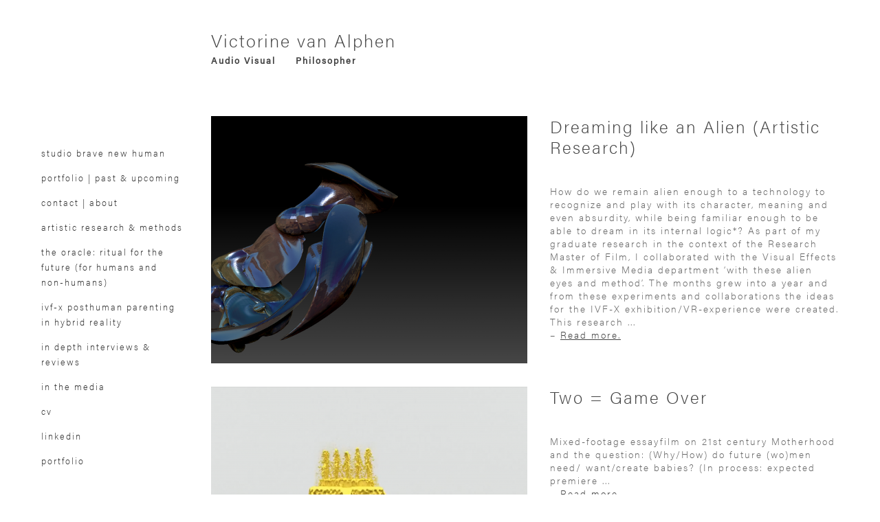

--- FILE ---
content_type: text/html; charset=UTF-8
request_url: https://victorinevanalphen.nl/2020/03/
body_size: 8262
content:
<!DOCTYPE html>
<html lang="en">
<head>
	<meta charset="utf-8" />
	<title>March « 2020 «  Victorinevanalphen.nl</title> 
	<meta name='robots' content='max-image-preview:large' />
<script type="text/javascript">
window._wpemojiSettings = {"baseUrl":"https:\/\/s.w.org\/images\/core\/emoji\/14.0.0\/72x72\/","ext":".png","svgUrl":"https:\/\/s.w.org\/images\/core\/emoji\/14.0.0\/svg\/","svgExt":".svg","source":{"concatemoji":"https:\/\/victorinevanalphen.nl\/wp-includes\/js\/wp-emoji-release.min.js?ver=6.3.7"}};
/*! This file is auto-generated */
!function(i,n){var o,s,e;function c(e){try{var t={supportTests:e,timestamp:(new Date).valueOf()};sessionStorage.setItem(o,JSON.stringify(t))}catch(e){}}function p(e,t,n){e.clearRect(0,0,e.canvas.width,e.canvas.height),e.fillText(t,0,0);var t=new Uint32Array(e.getImageData(0,0,e.canvas.width,e.canvas.height).data),r=(e.clearRect(0,0,e.canvas.width,e.canvas.height),e.fillText(n,0,0),new Uint32Array(e.getImageData(0,0,e.canvas.width,e.canvas.height).data));return t.every(function(e,t){return e===r[t]})}function u(e,t,n){switch(t){case"flag":return n(e,"\ud83c\udff3\ufe0f\u200d\u26a7\ufe0f","\ud83c\udff3\ufe0f\u200b\u26a7\ufe0f")?!1:!n(e,"\ud83c\uddfa\ud83c\uddf3","\ud83c\uddfa\u200b\ud83c\uddf3")&&!n(e,"\ud83c\udff4\udb40\udc67\udb40\udc62\udb40\udc65\udb40\udc6e\udb40\udc67\udb40\udc7f","\ud83c\udff4\u200b\udb40\udc67\u200b\udb40\udc62\u200b\udb40\udc65\u200b\udb40\udc6e\u200b\udb40\udc67\u200b\udb40\udc7f");case"emoji":return!n(e,"\ud83e\udef1\ud83c\udffb\u200d\ud83e\udef2\ud83c\udfff","\ud83e\udef1\ud83c\udffb\u200b\ud83e\udef2\ud83c\udfff")}return!1}function f(e,t,n){var r="undefined"!=typeof WorkerGlobalScope&&self instanceof WorkerGlobalScope?new OffscreenCanvas(300,150):i.createElement("canvas"),a=r.getContext("2d",{willReadFrequently:!0}),o=(a.textBaseline="top",a.font="600 32px Arial",{});return e.forEach(function(e){o[e]=t(a,e,n)}),o}function t(e){var t=i.createElement("script");t.src=e,t.defer=!0,i.head.appendChild(t)}"undefined"!=typeof Promise&&(o="wpEmojiSettingsSupports",s=["flag","emoji"],n.supports={everything:!0,everythingExceptFlag:!0},e=new Promise(function(e){i.addEventListener("DOMContentLoaded",e,{once:!0})}),new Promise(function(t){var n=function(){try{var e=JSON.parse(sessionStorage.getItem(o));if("object"==typeof e&&"number"==typeof e.timestamp&&(new Date).valueOf()<e.timestamp+604800&&"object"==typeof e.supportTests)return e.supportTests}catch(e){}return null}();if(!n){if("undefined"!=typeof Worker&&"undefined"!=typeof OffscreenCanvas&&"undefined"!=typeof URL&&URL.createObjectURL&&"undefined"!=typeof Blob)try{var e="postMessage("+f.toString()+"("+[JSON.stringify(s),u.toString(),p.toString()].join(",")+"));",r=new Blob([e],{type:"text/javascript"}),a=new Worker(URL.createObjectURL(r),{name:"wpTestEmojiSupports"});return void(a.onmessage=function(e){c(n=e.data),a.terminate(),t(n)})}catch(e){}c(n=f(s,u,p))}t(n)}).then(function(e){for(var t in e)n.supports[t]=e[t],n.supports.everything=n.supports.everything&&n.supports[t],"flag"!==t&&(n.supports.everythingExceptFlag=n.supports.everythingExceptFlag&&n.supports[t]);n.supports.everythingExceptFlag=n.supports.everythingExceptFlag&&!n.supports.flag,n.DOMReady=!1,n.readyCallback=function(){n.DOMReady=!0}}).then(function(){return e}).then(function(){var e;n.supports.everything||(n.readyCallback(),(e=n.source||{}).concatemoji?t(e.concatemoji):e.wpemoji&&e.twemoji&&(t(e.twemoji),t(e.wpemoji)))}))}((window,document),window._wpemojiSettings);
</script>
<style type="text/css">
img.wp-smiley,
img.emoji {
	display: inline !important;
	border: none !important;
	box-shadow: none !important;
	height: 1em !important;
	width: 1em !important;
	margin: 0 0.07em !important;
	vertical-align: -0.1em !important;
	background: none !important;
	padding: 0 !important;
}
</style>
	<link rel='stylesheet' id='wp-block-library-css' href='https://victorinevanalphen.nl/wp-includes/css/dist/block-library/style.min.css?ver=6.3.7' type='text/css' media='all' />
<style id='safe-svg-svg-icon-style-inline-css' type='text/css'>
.safe-svg-cover{text-align:center}.safe-svg-cover .safe-svg-inside{display:inline-block;max-width:100%}.safe-svg-cover svg{height:100%;max-height:100%;max-width:100%;width:100%}

</style>
<style id='classic-theme-styles-inline-css' type='text/css'>
/*! This file is auto-generated */
.wp-block-button__link{color:#fff;background-color:#32373c;border-radius:9999px;box-shadow:none;text-decoration:none;padding:calc(.667em + 2px) calc(1.333em + 2px);font-size:1.125em}.wp-block-file__button{background:#32373c;color:#fff;text-decoration:none}
</style>
<style id='global-styles-inline-css' type='text/css'>
body{--wp--preset--color--black: #000000;--wp--preset--color--cyan-bluish-gray: #abb8c3;--wp--preset--color--white: #ffffff;--wp--preset--color--pale-pink: #f78da7;--wp--preset--color--vivid-red: #cf2e2e;--wp--preset--color--luminous-vivid-orange: #ff6900;--wp--preset--color--luminous-vivid-amber: #fcb900;--wp--preset--color--light-green-cyan: #7bdcb5;--wp--preset--color--vivid-green-cyan: #00d084;--wp--preset--color--pale-cyan-blue: #8ed1fc;--wp--preset--color--vivid-cyan-blue: #0693e3;--wp--preset--color--vivid-purple: #9b51e0;--wp--preset--gradient--vivid-cyan-blue-to-vivid-purple: linear-gradient(135deg,rgba(6,147,227,1) 0%,rgb(155,81,224) 100%);--wp--preset--gradient--light-green-cyan-to-vivid-green-cyan: linear-gradient(135deg,rgb(122,220,180) 0%,rgb(0,208,130) 100%);--wp--preset--gradient--luminous-vivid-amber-to-luminous-vivid-orange: linear-gradient(135deg,rgba(252,185,0,1) 0%,rgba(255,105,0,1) 100%);--wp--preset--gradient--luminous-vivid-orange-to-vivid-red: linear-gradient(135deg,rgba(255,105,0,1) 0%,rgb(207,46,46) 100%);--wp--preset--gradient--very-light-gray-to-cyan-bluish-gray: linear-gradient(135deg,rgb(238,238,238) 0%,rgb(169,184,195) 100%);--wp--preset--gradient--cool-to-warm-spectrum: linear-gradient(135deg,rgb(74,234,220) 0%,rgb(151,120,209) 20%,rgb(207,42,186) 40%,rgb(238,44,130) 60%,rgb(251,105,98) 80%,rgb(254,248,76) 100%);--wp--preset--gradient--blush-light-purple: linear-gradient(135deg,rgb(255,206,236) 0%,rgb(152,150,240) 100%);--wp--preset--gradient--blush-bordeaux: linear-gradient(135deg,rgb(254,205,165) 0%,rgb(254,45,45) 50%,rgb(107,0,62) 100%);--wp--preset--gradient--luminous-dusk: linear-gradient(135deg,rgb(255,203,112) 0%,rgb(199,81,192) 50%,rgb(65,88,208) 100%);--wp--preset--gradient--pale-ocean: linear-gradient(135deg,rgb(255,245,203) 0%,rgb(182,227,212) 50%,rgb(51,167,181) 100%);--wp--preset--gradient--electric-grass: linear-gradient(135deg,rgb(202,248,128) 0%,rgb(113,206,126) 100%);--wp--preset--gradient--midnight: linear-gradient(135deg,rgb(2,3,129) 0%,rgb(40,116,252) 100%);--wp--preset--font-size--small: 13px;--wp--preset--font-size--medium: 20px;--wp--preset--font-size--large: 36px;--wp--preset--font-size--x-large: 42px;--wp--preset--spacing--20: 0.44rem;--wp--preset--spacing--30: 0.67rem;--wp--preset--spacing--40: 1rem;--wp--preset--spacing--50: 1.5rem;--wp--preset--spacing--60: 2.25rem;--wp--preset--spacing--70: 3.38rem;--wp--preset--spacing--80: 5.06rem;--wp--preset--shadow--natural: 6px 6px 9px rgba(0, 0, 0, 0.2);--wp--preset--shadow--deep: 12px 12px 50px rgba(0, 0, 0, 0.4);--wp--preset--shadow--sharp: 6px 6px 0px rgba(0, 0, 0, 0.2);--wp--preset--shadow--outlined: 6px 6px 0px -3px rgba(255, 255, 255, 1), 6px 6px rgba(0, 0, 0, 1);--wp--preset--shadow--crisp: 6px 6px 0px rgba(0, 0, 0, 1);}:where(.is-layout-flex){gap: 0.5em;}:where(.is-layout-grid){gap: 0.5em;}body .is-layout-flow > .alignleft{float: left;margin-inline-start: 0;margin-inline-end: 2em;}body .is-layout-flow > .alignright{float: right;margin-inline-start: 2em;margin-inline-end: 0;}body .is-layout-flow > .aligncenter{margin-left: auto !important;margin-right: auto !important;}body .is-layout-constrained > .alignleft{float: left;margin-inline-start: 0;margin-inline-end: 2em;}body .is-layout-constrained > .alignright{float: right;margin-inline-start: 2em;margin-inline-end: 0;}body .is-layout-constrained > .aligncenter{margin-left: auto !important;margin-right: auto !important;}body .is-layout-constrained > :where(:not(.alignleft):not(.alignright):not(.alignfull)){max-width: var(--wp--style--global--content-size);margin-left: auto !important;margin-right: auto !important;}body .is-layout-constrained > .alignwide{max-width: var(--wp--style--global--wide-size);}body .is-layout-flex{display: flex;}body .is-layout-flex{flex-wrap: wrap;align-items: center;}body .is-layout-flex > *{margin: 0;}body .is-layout-grid{display: grid;}body .is-layout-grid > *{margin: 0;}:where(.wp-block-columns.is-layout-flex){gap: 2em;}:where(.wp-block-columns.is-layout-grid){gap: 2em;}:where(.wp-block-post-template.is-layout-flex){gap: 1.25em;}:where(.wp-block-post-template.is-layout-grid){gap: 1.25em;}.has-black-color{color: var(--wp--preset--color--black) !important;}.has-cyan-bluish-gray-color{color: var(--wp--preset--color--cyan-bluish-gray) !important;}.has-white-color{color: var(--wp--preset--color--white) !important;}.has-pale-pink-color{color: var(--wp--preset--color--pale-pink) !important;}.has-vivid-red-color{color: var(--wp--preset--color--vivid-red) !important;}.has-luminous-vivid-orange-color{color: var(--wp--preset--color--luminous-vivid-orange) !important;}.has-luminous-vivid-amber-color{color: var(--wp--preset--color--luminous-vivid-amber) !important;}.has-light-green-cyan-color{color: var(--wp--preset--color--light-green-cyan) !important;}.has-vivid-green-cyan-color{color: var(--wp--preset--color--vivid-green-cyan) !important;}.has-pale-cyan-blue-color{color: var(--wp--preset--color--pale-cyan-blue) !important;}.has-vivid-cyan-blue-color{color: var(--wp--preset--color--vivid-cyan-blue) !important;}.has-vivid-purple-color{color: var(--wp--preset--color--vivid-purple) !important;}.has-black-background-color{background-color: var(--wp--preset--color--black) !important;}.has-cyan-bluish-gray-background-color{background-color: var(--wp--preset--color--cyan-bluish-gray) !important;}.has-white-background-color{background-color: var(--wp--preset--color--white) !important;}.has-pale-pink-background-color{background-color: var(--wp--preset--color--pale-pink) !important;}.has-vivid-red-background-color{background-color: var(--wp--preset--color--vivid-red) !important;}.has-luminous-vivid-orange-background-color{background-color: var(--wp--preset--color--luminous-vivid-orange) !important;}.has-luminous-vivid-amber-background-color{background-color: var(--wp--preset--color--luminous-vivid-amber) !important;}.has-light-green-cyan-background-color{background-color: var(--wp--preset--color--light-green-cyan) !important;}.has-vivid-green-cyan-background-color{background-color: var(--wp--preset--color--vivid-green-cyan) !important;}.has-pale-cyan-blue-background-color{background-color: var(--wp--preset--color--pale-cyan-blue) !important;}.has-vivid-cyan-blue-background-color{background-color: var(--wp--preset--color--vivid-cyan-blue) !important;}.has-vivid-purple-background-color{background-color: var(--wp--preset--color--vivid-purple) !important;}.has-black-border-color{border-color: var(--wp--preset--color--black) !important;}.has-cyan-bluish-gray-border-color{border-color: var(--wp--preset--color--cyan-bluish-gray) !important;}.has-white-border-color{border-color: var(--wp--preset--color--white) !important;}.has-pale-pink-border-color{border-color: var(--wp--preset--color--pale-pink) !important;}.has-vivid-red-border-color{border-color: var(--wp--preset--color--vivid-red) !important;}.has-luminous-vivid-orange-border-color{border-color: var(--wp--preset--color--luminous-vivid-orange) !important;}.has-luminous-vivid-amber-border-color{border-color: var(--wp--preset--color--luminous-vivid-amber) !important;}.has-light-green-cyan-border-color{border-color: var(--wp--preset--color--light-green-cyan) !important;}.has-vivid-green-cyan-border-color{border-color: var(--wp--preset--color--vivid-green-cyan) !important;}.has-pale-cyan-blue-border-color{border-color: var(--wp--preset--color--pale-cyan-blue) !important;}.has-vivid-cyan-blue-border-color{border-color: var(--wp--preset--color--vivid-cyan-blue) !important;}.has-vivid-purple-border-color{border-color: var(--wp--preset--color--vivid-purple) !important;}.has-vivid-cyan-blue-to-vivid-purple-gradient-background{background: var(--wp--preset--gradient--vivid-cyan-blue-to-vivid-purple) !important;}.has-light-green-cyan-to-vivid-green-cyan-gradient-background{background: var(--wp--preset--gradient--light-green-cyan-to-vivid-green-cyan) !important;}.has-luminous-vivid-amber-to-luminous-vivid-orange-gradient-background{background: var(--wp--preset--gradient--luminous-vivid-amber-to-luminous-vivid-orange) !important;}.has-luminous-vivid-orange-to-vivid-red-gradient-background{background: var(--wp--preset--gradient--luminous-vivid-orange-to-vivid-red) !important;}.has-very-light-gray-to-cyan-bluish-gray-gradient-background{background: var(--wp--preset--gradient--very-light-gray-to-cyan-bluish-gray) !important;}.has-cool-to-warm-spectrum-gradient-background{background: var(--wp--preset--gradient--cool-to-warm-spectrum) !important;}.has-blush-light-purple-gradient-background{background: var(--wp--preset--gradient--blush-light-purple) !important;}.has-blush-bordeaux-gradient-background{background: var(--wp--preset--gradient--blush-bordeaux) !important;}.has-luminous-dusk-gradient-background{background: var(--wp--preset--gradient--luminous-dusk) !important;}.has-pale-ocean-gradient-background{background: var(--wp--preset--gradient--pale-ocean) !important;}.has-electric-grass-gradient-background{background: var(--wp--preset--gradient--electric-grass) !important;}.has-midnight-gradient-background{background: var(--wp--preset--gradient--midnight) !important;}.has-small-font-size{font-size: var(--wp--preset--font-size--small) !important;}.has-medium-font-size{font-size: var(--wp--preset--font-size--medium) !important;}.has-large-font-size{font-size: var(--wp--preset--font-size--large) !important;}.has-x-large-font-size{font-size: var(--wp--preset--font-size--x-large) !important;}
.wp-block-navigation a:where(:not(.wp-element-button)){color: inherit;}
:where(.wp-block-post-template.is-layout-flex){gap: 1.25em;}:where(.wp-block-post-template.is-layout-grid){gap: 1.25em;}
:where(.wp-block-columns.is-layout-flex){gap: 2em;}:where(.wp-block-columns.is-layout-grid){gap: 2em;}
.wp-block-pullquote{font-size: 1.5em;line-height: 1.6;}
</style>
<link rel='stylesheet' id='parent-style-css' href='https://victorinevanalphen.nl/wp-content/themes/MinimalistThemeResFREE/style.css?ver=6.3.7' type='text/css' media='all' />
<link rel="https://api.w.org/" href="https://victorinevanalphen.nl/wp-json/" /><link rel="EditURI" type="application/rsd+xml" title="RSD" href="https://victorinevanalphen.nl/xmlrpc.php?rsd" />
<meta name="generator" content="WordPress 6.3.7" />
<style type="text/css">.recentcomments a{display:inline !important;padding:0 !important;margin:0 !important;}</style><link rel="icon" href="https://victorinevanalphen.nl/wp-content/uploads/2020/02/vic.png" sizes="32x32" />
<link rel="icon" href="https://victorinevanalphen.nl/wp-content/uploads/2020/02/vic.png" sizes="192x192" />
<link rel="apple-touch-icon" href="https://victorinevanalphen.nl/wp-content/uploads/2020/02/vic.png" />
<meta name="msapplication-TileImage" content="https://victorinevanalphen.nl/wp-content/uploads/2020/02/vic.png" />
		<style type="text/css" id="wp-custom-css">
			

.post_right p{
	font-weight: 300 !important;
	letter-spacing: 2px !important;
}

h1.single_title{
	text-align: left !important;
}

.copyright{
		line-height:1.4em;
}

.header_menu ul li a {
    font-size: 0.8em;
    padding: 2px 0;
    text-transform: lowercase;
    letter-spacing: 2px;
}

.full_logo_cont {
    padding: 20px 0 20px;
    text-align: left;
}

.side-nav {
    margin-top: 180px !important;
}

.ea-standard .section {
    color: #333 !important;
}

.ea-standard .selected-time {
    background-color: lightgray !important;
}

.page-template-default .mtsnb{
	z-index:999;
	position:fixed;
	left:0px;
	vertical-align:center;
}

.page-template-revslider-page-template .mtsnb{
	display:none;
}

.wp-block-file__button{
		background: transparent !important;
	background-color: transparent !important;
	color:#222 !important;
}

.wp-block-file__button:hover{
	color:rgb(80, 80, 80) !important;
}

.wp-block-file__button::selection {
    background-color: #000;
	color: #fff;
}

@media screen and (max-width: 782px){

h1.single_title{
	font-size: 1.8em !important;
}
	.pdfPreviewer{
		display:none;
	}
}





		</style>
			<meta name="viewport" content="width=device-width, initial-scale=1, maximum-scale=1" />
	<link href='https://fonts.googleapis.com/css?family=Source+Sans+Pro:400,300,200' rel='stylesheet' type='text/css' />
	<link href='https://fonts.googleapis.com/css?family=Open+Sans' rel='stylesheet' type='text/css' />
	<link href='https://fonts.googleapis.com/css?family=Lato:300,400,500,700,900' rel='stylesheet' type='text/css'>
	<!--[if lt IE 9]>
	<script src="https://css3-mediaqueries-js.googlecode.com/svn/trunk/css3-mediaqueries.js"></script>
	<![endif]-->              		
	<link rel="stylesheet" href="https://victorinevanalphen.nl/wp-content/themes/Victorine-van-Alphen/style.css" type="text/css" media="screen" title="no title" charset="utf-8"/>
	<!--[if IE]>
		<script src="https://html5shiv.googlecode.com/svn/trunk/html5.js"></script>
	<![endif]-->
	<link rel="stylesheet" href="https://victorinevanalphen.nl/wp-content/themes/Victorine-van-Alphen/css/mobile.css" type="text/css" media="screen" title="no title" charset="utf-8"/>
	<link rel="stylesheet" href="https://victorinevanalphen.nl/wp-content/themes/Victorine-van-Alphen/css/slicknav.css" />
	<script src="https://code.jquery.com/jquery-1.11.1.min.js"></script>
<!--	<script src="https://cdnjs.cloudflare.com/ajax/libs/modernizr/2.6.2/modernizr.min.js"></script>-->
	<script src="https://victorinevanalphen.nl/wp-content/themes/Victorine-van-Alphen/js/jquery.infinitescroll.js"></script>
	<script src="https://victorinevanalphen.nl/wp-content/themes/Victorine-van-Alphen/js/jquery.slicknav.js"></script>
	<script src="https://victorinevanalphen.nl/wp-content/themes/Victorine-van-Alphen/js/retina-1.1.0.min.js"></script>
	<script src="https://victorinevanalphen.nl/wp-content/themes/Victorine-van-Alphen/js/imagesloaded.js"></script>
<!--	<script src="https://victorinevanalphen.nl/wp-content/themes/Victorine-van-Alphen/js/jquery.film_roll.min.js"></script>-->
	<script src="https://victorinevanalphen.nl/wp-content/themes/Victorine-van-Alphen/js/jquery.carouFredSel-6.2.1.js"></script>
	<script src="https://victorinevanalphen.nl/wp-content/themes/Victorine-van-Alphen/js/masonry.pkgd.min.js"></script>
	
	<script src="https://victorinevanalphen.nl/wp-content/themes/Victorine-van-Alphen/js/scripts.js"></script>
		
	<style type="text/css">
	body {
			
		
	}
	</style>			
</head>
<body class="archive date">
<div class="container">	

			
<header id="header">


			
	<div class="header_bottom">
	
			<div class="full_logo_cont">
				<h1>Victorine&nbsp;van&nbsp;Alphen</h1>
				<p> 
					<div class="rotator">
						<p></p>
						<b>
						  <span1>
						    Audio Visual<br /> 
						    Social<br />
						    Futurological<br />
						    Trans-media<br />
						    Experimental<br />
						    Research-based<br />
						    Collaborative<br />
						    Speculative
						    </span1>
						</b>
						<p></p>
						<b>
						  <span2>
						    Artist<br /> 
						    Philosopher<br />
						    Filmmaker<br />
						    Consultant<br />
						    Designer<br />
						    Curator<br />
							Innovator<br />
						    Art-director
						   </span1>
						</b>

						</div>
				<!--Artist | Philosopher | Social Designer--></p><br />
			<!--	
									<a href="https://victorinevanalphen.nl"><img src="https://victorinevanalphen.nl/wp-content/themes/Victorine-van-Alphen/images/logo.png" class="logo" alt="logo" /></a>
						
			-->
			</div><!--//logo_cont-->
			<div class="header-social-head">
																																				
				<div class="clear"></div>
			</div><!--//header_social-->
							
	</div><!--//header_bottom-->	
	
</header><!--//header-->
<div class="side-nav">

<div class="header_menu">
				<ul id="main_header_menu" class="menu"><li id="menu-item-990" class="menu-item menu-item-type-post_type menu-item-object-page menu-item-990"><a href="https://victorinevanalphen.nl/studio-brave-new-human/">Studio Brave New Human</a></li>
<li id="menu-item-32" class="menu-item menu-item-type-taxonomy menu-item-object-category menu-item-32"><a href="https://victorinevanalphen.nl/category/portfolio/upcoming-projects/">Portfolio | Past &#038; Upcoming</a></li>
<li id="menu-item-25" class="menu-item menu-item-type-post_type menu-item-object-page menu-item-25"><a href="https://victorinevanalphen.nl/about/">Contact | About</a></li>
<li id="menu-item-730" class="menu-item menu-item-type-taxonomy menu-item-object-category menu-item-730"><a href="https://victorinevanalphen.nl/category/artistic-research-methods/">Artistic Research &amp; Methods</a></li>
<li id="menu-item-1003" class="menu-item menu-item-type-post_type menu-item-object-post menu-item-1003"><a href="https://victorinevanalphen.nl/the-oracle-ritual-for-the-future-for-humans-and-non-humans/">The Oracle: Ritual for the Future (for Humans and Non-humans)</a></li>
<li id="menu-item-545" class="menu-item menu-item-type-post_type menu-item-object-page menu-item-545"><a href="https://victorinevanalphen.nl/cv-2-2/">IVF-X Posthuman Parenting in Hybrid Reality</a></li>
<li id="menu-item-708" class="menu-item menu-item-type-post_type menu-item-object-page menu-item-708"><a href="https://victorinevanalphen.nl/in-depth-interview-about-ivf-x/">In depth Interviews &#038; Reviews</a></li>
<li id="menu-item-637" class="menu-item menu-item-type-post_type menu-item-object-page menu-item-637"><a href="https://victorinevanalphen.nl/in-the-media/">In the media</a></li>
<li id="menu-item-215" class="menu-item menu-item-type-post_type menu-item-object-page menu-item-215"><a href="https://victorinevanalphen.nl/cv/">CV</a></li>
<li id="menu-item-28" class="menu-item menu-item-type-custom menu-item-object-custom menu-item-28"><a href="https://www.linkedin.com/in/victorine-van-alphen-80648540/">LinkedIn</a></li>
<li id="menu-item-49" class="menu-item menu-item-type-post_type menu-item-object-page menu-item-49"><a href="https://victorinevanalphen.nl/cv-2-3/">Portfolio</a></li>
</ul>			</div><!--//header_menu-->
			
			
			<div class="header_social">
																																				
				<div class="clear"></div>
			</div><!--//header_social-->			
			
			
			<div class="clear"></div>
			<div class="clear"></div>
			
			
			<div class="copyright">
				Victorine van Alphen © 2026				
			
			</div>
	</div>	
	
		<div id="posts_cont">
		
			<div class="gutter-sizer"></div><div class="grid-sizer"></div>			<div class="post_box">
			<div class="post_left">
													
						<a href="https://victorinevanalphen.nl/dreaming-like-an-alien-artistic-research/"><img width="460" height="360" src="https://victorinevanalphen.nl/wp-content/uploads/2020/03/humannosemouthink3-460x360.png" class="attachment-home-blog-neue size-home-blog-neue wp-post-image" alt="" decoding="async" loading="lazy" /></a>
								</div>
			<div class="post_right">
				<h3><a href="https://victorinevanalphen.nl/dreaming-like-an-alien-artistic-research/">Dreaming like an Alien (Artistic Research)</a></h3>
				
				<p>




How do we remain alien enough to a technology to recognize and play with its character, meaning and even absurdity, while being familiar enough to be able to dream in its internal logic*? As part of my graduate research in the context of the Research Master of Film, I collaborated with the Visual Effects &amp; Immersive Media department ‘with these alien eyes and method’. The months grew into a year and from these experiments and collaborations the ideas for the IVF-X exhibition/VR-experience were created. This research ...</br> – <a href="https://victorinevanalphen.nl/dreaming-like-an-alien-artistic-research/">Read more.</a></p>
			</div> 
			<div class="clear"></div>
			</div><!-- //post_box -->
						<div class="post_box">
			<div class="post_left">
													
						<a href="https://victorinevanalphen.nl/two-game-over/"><img width="460" height="360" src="https://victorinevanalphen.nl/wp-content/uploads/2020/03/Schermafbeelding-2019-09-11-om-12.30.25-460x360.png" class="attachment-home-blog-neue size-home-blog-neue wp-post-image" alt="" decoding="async" loading="lazy" /></a>
								</div>
			<div class="post_right">
				<h3><a href="https://victorinevanalphen.nl/two-game-over/">Two = Game Over</a></h3>
				
				<p>
Mixed-footage essayfilm on 21st century Motherhood and the question: (Why/How) do future (wo)men need/ want/create babies? (In process: expected premiere ...</br> – <a href="https://victorinevanalphen.nl/two-game-over/">Read more.</a></p>
			</div> 
			<div class="clear"></div>
			</div><!-- //post_box -->
					</div> <!-- //posts_cont -->
		<div class="clear"></div>
		<div class="load_more_cont">
			<div align="center"><div class="load_more_text">
						</div></div>
		</div><!--//load_more_cont-->     					
		<div class="clear"></div>
<script type="text/javascript">
$(document).ready(function($){
//jQuery(window).load(function($) {
	var $container = $('.home_posts_cont');
  $('#posts_cont').infinitescroll({
 
    navSelector  : "div.load_more_text",            
		   // selector for the paged navigation (it will be hidden)
    nextSelector : "div.load_more_text a:first",    
		   // selector for the NEXT link (to page 2)
    itemSelector : "#posts_cont .post_box"
		   // selector for all items you'll retrieve
  },function(arrayOfNewElems){
  
	  $('#posts_cont').append('<div class="clear"></div>');
	    var $newElems = $( arrayOfNewElems );
	    $container.imagesLoaded( function() {
		    $container.masonry( 'appended', $newElems );	  
		});
  
      //$('.home_post_cont img').hover_caption();
 
     // optional callback when new content is successfully loaded in.
 
     // keyword `this` will refer to the new DOM content that was just added.
     // as of 1.5, `this` matches the element you called the plugin on (e.g. #content)
     //                   all the new elements that were found are passed in as an array
 
  });  
});
</script>	

<div class="clear"></div>
<div class="sidebar_footer">
		<div id="sidebar" role="complementary">
		<ul>
			<div class="side_box"><form role="search" method="get" id="searchform" class="searchform" action="https://victorinevanalphen.nl/">
				<div>
					<label class="screen-reader-text" for="s">Search for:</label>
					<input type="text" value="" name="s" id="s" />
					<input type="submit" id="searchsubmit" value="Search" />
				</div>
			</form></div>
		<div class="side_box">
		<h3 class="side_title">Recent Posts</h3>
		<ul>
											<li>
					<a href="https://victorinevanalphen.nl/the-oracle-ritual-for-the-future-for-humans-and-non-humans/">The Oracle: Ritual for the Future (for Humans and Non-humans)</a>
									</li>
											<li>
					<a href="https://victorinevanalphen.nl/victorine-van-alphen-speaks-at-beyond-binary-with-steven-humblet-david-young-marcel-van-brakel-vanessa-hannesschlager-ars-electronica-ilona-puskas-new-european-bauhaus-and-other-medaa-europe/">Victorine Van Alphen speaks at Beyond Binary with Steven Humblet, David Young, Marcel van Brakel,  Vanessa Hannesschlager (Ars Electronica) Ilona Puskas (New European Bauhaus) and others @ MEDAA European House of Authors, Brussels</a>
									</li>
											<li>
					<a href="https://victorinevanalphen.nl/the-oracle-ritual-for-the-future-is-winner-idfa-doc-lab-grant-by-netherlands-filmfund-tickets-for-performances-14-15-november-will-come-online-29th-of-october-2025/">The Oracle: Ritual for The Future is Winner IDFA Doc Lab Grant by Netherlands Filmfund. Tickets for performances 14 &#038; 15 November will come online 29th of October 2025.</a>
									</li>
											<li>
					<a href="https://victorinevanalphen.nl/the-oracle-ritual-for-the-future-became-a-huge-success-at-ars-electronica-2025-waiting-lines-were-impressive-but-that-they-felt-safe-and-provoked-at-the-same-time-and-even-changed-their-mind-abo/">The Oracle became a big hit at Ars Electronica 2025. &#8220;The audiences felt safe and provoked at the same time, many shared their experience with us. A true compliment was how people confessed how they changed their mind about the topics in the piece.&#8221;</a>
									</li>
											<li>
					<a href="https://victorinevanalphen.nl/the-oracle-ritual-for-the-future/">THE ORACLE: RITUAL FOR THE FUTURE (+ link to subscribe list for upcoming tickets)</a>
									</li>
					</ul>

		</div><div class="side_box"><h3 class="side_title">Recent Comments</h3><ul id="recentcomments"></ul></div><div class="side_box"><h3 class="side_title">Archives</h3>
			<ul>
					<li><a href='https://victorinevanalphen.nl/2025/10/'>October 2025</a></li>
	<li><a href='https://victorinevanalphen.nl/2025/02/'>February 2025</a></li>
	<li><a href='https://victorinevanalphen.nl/2024/02/'>February 2024</a></li>
	<li><a href='https://victorinevanalphen.nl/2023/04/'>April 2023</a></li>
	<li><a href='https://victorinevanalphen.nl/2022/12/'>December 2022</a></li>
	<li><a href='https://victorinevanalphen.nl/2022/10/'>October 2022</a></li>
	<li><a href='https://victorinevanalphen.nl/2022/03/'>March 2022</a></li>
	<li><a href='https://victorinevanalphen.nl/2021/12/'>December 2021</a></li>
	<li><a href='https://victorinevanalphen.nl/2021/10/'>October 2021</a></li>
	<li><a href='https://victorinevanalphen.nl/2020/05/'>May 2020</a></li>
	<li><a href='https://victorinevanalphen.nl/2020/04/'>April 2020</a></li>
	<li><a href='https://victorinevanalphen.nl/2020/03/' aria-current="page">March 2020</a></li>
	<li><a href='https://victorinevanalphen.nl/2020/02/'>February 2020</a></li>
	<li><a href='https://victorinevanalphen.nl/2019/04/'>April 2019</a></li>
	<li><a href='https://victorinevanalphen.nl/2018/04/'>April 2018</a></li>
	<li><a href='https://victorinevanalphen.nl/2017/04/'>April 2017</a></li>
	<li><a href='https://victorinevanalphen.nl/2016/03/'>March 2016</a></li>
	<li><a href='https://victorinevanalphen.nl/2015/04/'>April 2015</a></li>
			</ul>

			</div><div class="side_box"><h3 class="side_title">Categories</h3>
			<ul>
					<li class="cat-item cat-item-22"><a href="https://victorinevanalphen.nl/category/artistic-research-methods/">Artistic Research &amp; Methods</a>
</li>
	<li class="cat-item cat-item-1"><a href="https://victorinevanalphen.nl/category/geen-categorie/">Geen categorie</a>
</li>
	<li class="cat-item cat-item-8"><a href="https://victorinevanalphen.nl/category/inspiration/">INSPIRATION</a>
</li>
	<li class="cat-item cat-item-5"><a href="https://victorinevanalphen.nl/category/portfolio/upcoming-projects/">Past &amp; Upcoming</a>
</li>
	<li class="cat-item cat-item-6"><a href="https://victorinevanalphen.nl/category/portfolio/">Portfolio</a>
</li>
			</ul>

			</div><div class="side_box"><h3 class="side_title">Meta</h3>
		<ul>
						<li><a href="https://victorinevanalphen.nl/wp-login.php">Log in</a></li>
			<li><a href="https://victorinevanalphen.nl/feed/">Entries feed</a></li>
			<li><a href="https://victorinevanalphen.nl/comments/feed/">Comments feed</a></li>

			<li><a href="https://en-gb.wordpress.org/">WordPress.org</a></li>
		</ul>

		</div>		</ul>
	</div>
</div><!--//sidebar_footer-->
</body>
</html> 		

--- FILE ---
content_type: text/css
request_url: https://victorinevanalphen.nl/wp-content/themes/MinimalistThemeResFREE/style.css?ver=6.3.7
body_size: 2983
content:
/*
Theme Name: Mimimalist FREE Responsive WordPress Theme
Theme URI: http://dessign.net/minimalisttheme
Description: Minimalist Responsive WordPress Theme is stylish, customizable, simple, and readable. Perfect for any creative, architect or graphic designer.
Version: 2.0.1
Author: Dessign Themes
Author URI: https://dessign.net
Tags: 1 column theme, clean, portfolio
*/
/* =WordPress Core
-------------------------------------------------------------- */
.alignnone {
    margin: 5px 20px 20px 0;
}
.aligncenter,
div.aligncenter {
    display: block;
    margin: 5px auto 5px auto;
}
.alignright {
    float:right;
    margin: 5px 0 20px 20px;
}
.alignleft {
    float: left;
    margin: 5px 20px 20px 0;
}
.aligncenter {
    display: block;
    margin: 5px auto 5px auto;
}
a img.alignright {
    float: right;
    margin: 5px 0 20px 20px;
}
a img.alignnone {
    margin: 5px 20px 20px 0;
}
a img.alignleft {
    float: left;
    margin: 5px 20px 20px 0;
}
a img.aligncenter {
    display: block;
    margin-left: auto;
    margin-right: auto
}
.wp-caption {
    background: #fff;
    border: 1px solid #f0f0f0;
    max-width: 96%; /* Image does not overflow the content area */
    padding: 5px 3px 10px;
    text-align: center;
}
.wp-caption.alignnone {
    margin: 5px 20px 20px 0;
}
.wp-caption.alignleft {
    margin: 5px 20px 20px 0;
}
.wp-caption.alignright {
    margin: 5px 0 20px 20px;
}
.wp-caption img {
    border: 0 none;
    height: auto;
    margin: 0;
    max-width: 98.5%;
    padding: 0;
    width: auto;
}
.wp-caption p.wp-caption-text {
    margin: 0;
    padding: 0 4px 5px;
}

/* Global */
body, div { margin: 0; padding: 0; }
body { font-size: 13px; font-family: 'Lato', sans-serif; font-weight: 400; color: #444; line-height: 140%; letter-spacing: 1px; }
input { font-family: 'Lato', sans-serif; }
a {color: #444; text-decoration: none; transition: background 0.3s ease 0s, color 0.3s ease 0s; }
a:hover { color: #666; text-decoration: none; }
h1,h2,h3,h4,h5,p { margin: 10px 0; }
img { border: none; }
p { line-height: 160%; }
.left { float: left; }
.right { float: right; }
.clear { clear: both; }
.container { width: 1160px; margin: auto; }

#infscr-loading { DISPLAY: NONE !important; visibility: hidden !important; } /* hide infinite scroll loading image */
::-moz-selection {
    background-color: #000;
    color: #fff;
}
 ::selection {
    background-color: #000;
    color: #fff;
}
/* HTML5 tags */
header, section, footer,
aside, nav, article, figure {
	display: block;
}
/* Header */
/*#header { padding: 20px 0; }*/
#header { /* position: fixed; top: 0; left: 0; */  margin-bottom: 25px; float: right; width: 913px;  margin-top: 20px; }
/*body.home #header { position: static; width: auto; }*/
.side-nav { float: left; width: 217px; margin-right: 30px; margin-top: 120px; }
.slicknav_menu { display: none; }
.sy-pager { display: none !important; }
.logo_cont { float: left; max-width: 250px; margin-right: 25px; }
.full_logo_cont { padding: 30px 0 30px;  text-align: left; float: none; }
.full_logo_cont img,
.logo_cont img { max-width: 100%; height: auto; }
.header_right_text { float: right; width: 300px; padding-bottom: 10px; }
.header_spacing { display: block; }
/*body.home .header_spacing { display: none; }*/
/*body.home .footer_copyright_cont { display: none; }*/
#header {  /*position: fixed; top: 0; left: 0;*/ }
/*body.home #header { background: none; }*/
.header-social-head { display: none; }
.search-head { display: none; }
.logo { /*float: left; margin-right: 55px;*/ }
.header_bottom { width: 913px; float: right; }
.header_menu { margin: 30px 0; }
.header_menu ul { list-style-type: none; margin: 0; padding: 0; }
.header_menu ul li { margin-right: 10px; font-size: 16px; font-family: 'Lato', sans-serif; font-weight: 300; color: #333; line-height: 140%;  letter-spacing: 1px; position: relative; padding-bottom: 8px; margin-bottom: 2px; letter-spacing: 1px; }
.header_menu ul li:last-child { margin-right: 0; }
.header_menu ul li a { color: #333; display: block;  padding: 2px 0; /*border-bottom: 3px solid #fff;*/ text-transform: lowercase; letter-spacing: 2px;}
.header_menu ul li a:hover,
.header_menu ul li.current-menu-item a,
.header_menu ul li.current_page_item a { color: #000; /*border-bottom: 3px solid #000;*/ }
.header_menu ul li ul { position: absolute; top: 0px; left: 150px; z-index: 100; display: none; }
.header_menu ul li ul li { float: none; margin: 0; width: 160px; background-color: #fff; padding: 0; font-size: 12px; font-family: 'Lato', sans-serif; font-weight: 400; color: #333; line-height: 140%;  letter-spacing: 1px; }
.header_menu ul li ul li:first-child { border-top: none; }
.header_menu ul li ul li a { padding: 8px 10px; display: block; border-bottom: none; }
.header_menu ul li ul li a:hover { text-decoration: underline; border: none; }
#gallery::-webkit-scrollbar { display: none !important; }
#gallery {  }
.header_social { float: left; text-align: center; /*padding-bottom: 15px;*/ max-width: 293px; margin-bottom: 30px; }
.header_social img { display: inline-block; width: 24px; height: 25px; }
/* Content */
#slideshow_cont {  width: 913px; height: 650px; position: relative;  float: right; margin-bottom: 30px; }
.slide_box { display: none; position: absolute; top: 0; left: 0; }
.slide_box_first { display: block; }
.slide_box img, .slide_box iframe { width: 913px; height: 650px; margin-bottom: 30px;  }
.slide_prev, .slide_next { position: absolute; top: 46%; z-index: 50; cursor: pointer; }
.slide_prev { left: 0; }
.slide_next { right: 0; }
.slider_text { width: 590px; position: absolute; bottom: 0; left: 50%; margin-left: -295px; cursor: pointer; }
.slider_text_inside { background-color: #fff; padding: 8px 10px; color: #000; font-size: 26px; text-align: center; }
.featured_posts { width: 100%; margin-bottom: 30px; float: left; }
.featured_box { width: 287px; margin-right: 25px; float: left; }
.featured_box_last { margin-right: 0; }
.featured_box img, .featured_box iframe { width: 287px; height: 170px; transition:all 0.3s ease-in-out; border-radius:3px;}
.featured_box img:hover { opacity: 1; filter: alpha(opacity=100); transition:all 0.3s ease-in-out; transform: scale(1.02); }
#posts_cont { float: right; width: 913px; position: relative; }
.post_box { margin-bottom: 30px; width: 100%; }
.post_left { float: left; width: 460px; }
.post_left img:hover {  }
.post_left img, .post_left iframe { width: 460px; height: 360px;  }
.post_right { float: right; width: 420px }
.post_right h3 { font-size: 25px; font-family: 'Lato', sans-serif; font-weight: 300; color: #666; line-height: 120%; margin: 0 0 10px; 0; letter-spacing: 1px;}
.post_right p { margin-top: 40px; font-size: 14px; font-family: 'Lato', sans-serif; font-weight: 400; color: #666; line-height: 140%;  letter-spacing: 1px; }

.home_blog_meta { font-size: 12px; font-family: 'Lato', sans-serif; font-weight: 400; color: #666; line-height: 120%; letter-spacing: 1px; }
#home_inside_cont { padding: 0 10px; }
#home_cont {  padding-top: 25px }
#content { padding-top: 25px; }
.home_left { float: left; width: 770px; }
.home_post_box { float: left; width: 273px; margin-right: 15px; margin-bottom: 20px; font-size: 13px; }
.home_post_box h3 { font-size: 19px; }
.home_post_box img,
.home_post_box iframe { width: 273px; height: 239px; }
.home_post_box_last { margin-right: 0; }
.home_box img:hover,
.home_post_box img:hover { opacity:1; filter:alpha(opacity=100); }
.home_post_box.clear,
.archive_cont .home_post_box.clear { width: auto; height: auto; margin: 0; padding: 0; }
.home_box { /*float: left; width: 555px;*/ /*margin-right: 60px;*/ margin-bottom: 30px; /*width: 46%; margin: 0 2% 30px;*/ width: 48%; }
.home_box img { width: 100%; max-width: 100%; height: auto; }
.home_box iframe { max-width: 100%; width: 100%; height: 420px; }
.grid-sizer { width: 48%; }
.gutter-sizer { width: 4%; }
/*.home_box_last { margin-right: 0; }*/
.archive_cont .home_post_box { margin-right: 50px; }
.archive_cont .home_post_box_last { margin-right: 0; }
.home_blog_bottom_box_cont { width: 960px; margin: 25px auto; }
.home_blog_bottom_box { float: left; width: 290px; margin-right: 45px; }
.home_blog_bottom_box h3 { font-size: 17px; font-weight: normal; }
.home_blog_bottom_box_last { margin-right: 0; }
.load_more_cont { margin-bottom: 30px; text-align: center; }
.load_more_cont a { display: inline-block; padding: 8px 30px; /*background-color: #e6e6e6;*/ font-size: 13px; color: #000;  }
.home_latest_cont { padding-bottom: 5px; position: relative; }
.home_featured_prev { background: url('images/home-featured-prev.png') no-repeat; width: 23px; height: 42px; position: absolute; left: -32px; top: 50%; margin-top: -42px; cursor: pointer; }
.home_featured_next { background: url('images/home-featured-next.png') no-repeat; width: 23px; height: 42px; position: absolute; right: -32px; top: 50%; margin-top: -42px; cursor: pointer; }
.home_latest_box { float: left; /*width: 573px;*/ width: 568px; font-size: 16px; margin-bottom: 10px; }
.home_latest_box img,
.home_latest_box iframe { max-width: 100%; width: 568px; height: 283px; }
.home_latest_box_last { float: right; }
.home_blog_box { font-size: 14px; margin-bottom: 20px; margin-right: 8px; width: 388px; float: left; }
.home_blog_box img,
.home_blog_box iframe { max-width: 100%; width: 388px; height: 368px; }
.home_blog_box img:hover { opacity:0.8; filter:alpha(opacity=80); }
.home_blog_box h3 { font-size: 18px; margin-top: 0; }
.home_blog_box .p_date { font-size: 12px; }
.home_blog_box_content { padding: 0 0px 0 100px; }
.home_blog_box_last { margin-right: 0; }
.home_blog_box.clear { width: auto !important; float: none !important; margin: 0 !important; }
/*.home_blog_box .read_more { float: right; display: block; padding: 5px 10px; color: #000; text-decoration: none; border: 1px solid #ccc; }*/
.archive_title { margin-bottom: 20px; font-size: 18px; font-family: 'Lato', sans-serif; font-weight: 300; color: #666; line-height: 140%;  letter-spacing: 1px; margin-bottom: 30px; padding-bottom: 10px; text-transform: uppercase;}
.archive_title { border-bottom: 1px solid #cccccc }
.archive_box { margin-bottom: 30px; margin-right: 21px; font-size: 13px; width: 379px; float: left; position: relative; }
.archive_box img,
.archive_box iframe { max-width: 100%; width: 379px; height: 254px; }
.archive_box h3 { font-weight: normal; font-size: 25px; margin-top: 0; }
.archive_box h3 a { text-decoration: none; }
.archive_box h3 a:hover { text-decoration: underline; }
.archive_box.clear,
.home_featured_post.clear { margin: 0; padding: 0; float: none; height: 0; width: 0; }
.archive_box_last { margin-right: 0; }
.archive_box_hover { position: absolute; top: 0; left: 0; width: 100%; height: 100%; background: url('images/trans-back.png') repeat; display: none; }
.archive_box_tbl { display: table; width: 100%; height: 100%; }
.archive_box_tcell { display: table-cell; text-align: center; vertical-align: middle; color: #fff; padding: 0 25px; line-height: 19px; }
.archive_box_media { position: relative; }
.archive_box_media img { display: block; }
.sy-caption-wrap .sy-caption { display: none !important; }
#single_cont { }
.single_full_cont { }
.single_left { float: left; width: 830px; font-size: 14px; font-family: 'Lato', sans-serif; font-weight: 400; color: #333; line-height: 130%;  letter-spacing: 1px; position: relative; }
.single_left img { max-width: 100%; height: auto; }
.single_left p { margin-bottom: 15px; }

.single_left a { color: #222; text-decoration: none; font-weight: 600; }
.single_left a:hover { color: #777; text-decoration: none; font-weight: 600; }

.single_full { float: none; width: 900px; margin: 0 auto; position: relative; }
h1.single_title { font-size: 25px; font-family: 'Lato', sans-serif; font-weight: 300;  color: #333; line-height: 130%;  letter-spacing: 1px; margin: 0 0 20px; text-align: center; }
.single_inside_content img { max-width: 100%; height: auto; }
#commentform input[type=submit] { background-color: #161616; color: #fff; border: 1px solid #6E6E6E; padding: 3px 5px; }
.next_prev_cont { padding: 25px 0; }
.next_prev_cont .left { float: left; width: 45%; }
.next_prev_cont .left a { display: block; background: url('images/post_prev.png') no-repeat; background-position: top left; padding-left: 25px; min-height: 30px; }
.next_prev_cont .right { float: right; width: 45%; text-align: right; }
.next_prev_cont .right a { display: block; background: url('images/post_next.png') no-repeat; background-position: top right; padding-right: 25px;  min-height: 30px; }
.next_prev_cont_top_right {  padding: 0; position: absolute; top: 0; right: 0; }
.next_prev_cont_top_right .left { float: left; width: auto; }
.next_prev_cont_top_right .left a { display: block; background: url('images/new-prev.png') no-repeat; background-position: top left; padding-left: 0px; min-height: 0px; width: 30px; height: 30px; }
.next_prev_cont_top_right .right { float: right; width: auto; margin-left: 10px; }
.next_prev_cont_top_right .right a { display: block; background: url('images/new-next.png') no-repeat; background-position: top right; padding-right: 0px;  min-height: 0px; width: 30px; height: 30px; }
/* Sidebar */
.side_box { margin-bottom: 25px; }
h3.side_title { margin: 0 0 15px; font-size: 15px; font-weight: 600; letter-spacing: 1px; font-family: 'Lato', sans-serif; }
.side_box ul { list-style-type: none; margin: 0; padding: 0; }
.side_box ul li { margin-bottom: 8px; }
.t1_search_cont input[type=text], .t1_search_cont input[type=submit] { box-sizing: border-box;
    -moz-box-sizing: border-box;
    -webkit-box-sizing: border-box; height: 24px; font-family: 'Source Sans Pro', sans-serif, arial; }
.t1_search_cont input[type=text] { width: 100%; border-radius: 3px; border: 1px solid #b2b2b2; height: 30px; }
.t1_search_cont input[type=submit] { border: none; color: #90939C; width: 80px; }
.t1_search_cont { position: relative; width: 100%; }
.t1_search_icon { position: absolute; top: 9px; right: 3%; }
.copyright { color:#b2b2b2; font-size: 12px; }
.sidebar_footer{ display: none; }
/* Footer */
#footer { padding: 0px 0 0px;  margin-top: 25px; }
.footer_box_col { float: left; width: 362px; margin-right: 46px; }
.footer_box { margin: 25px 0; text-align: center; }
.footer_box_col_last { margin-right: 0; }
.footer_copyright_cont { /*padding-bottom: 25px; padding-top: 10px; */ margin-top: 35px; padding-bottom: 15px; text-align: center; }
.footer_copyright { padding: 20px 0 20px; text-align: right; font-size: 12px; text-align: center; }
.footer_box ul { list-style-type: none; margin: 0; padding: 0; }
.footer_box ul li { margin-bottom: 8px; }

--- FILE ---
content_type: text/css
request_url: https://victorinevanalphen.nl/wp-content/themes/Victorine-van-Alphen/style.css
body_size: 963
content:
/* 
Theme Name: Victorine van Alphen
Theme URL: http://www.victorinevanalphen.nl
Description: Victorine van Alphen theme
Theme Author: Naomi van Dijck
Author URL: http://www.victorinevanalphen.nl
Template: MinimalistThemeResFREE 
Version: 1.0.0 
Text Domain: MTR-child 
*/

 @import url("https://use.typekit.net/qiz3zco.css");

/*-----Rotator----*/


.rotator{
	display:inline-flex;
	width:50%;
	min-width:250px;
}

.rotator p {
	line-height: 20px;
  height: 12px;
  float: left;
  margin:0;
  vertical-align: top;
}
.rotator b {
	display: inline-block;
  float: left;
  flex-direction: row;
  overflow: hidden;
  position: relative;
  justify-content: flex-start;
  height: 16px;
  line-height: 20px;
  padding:0px;
}

span1, span2, span3{
	padding-right:2px;
text-align:left;
  display: inline-block;
  width:auto;
  position: relative;
  white-space: nowrap;
  top: 0;
  left: 0;
  right:0;
  animation-iteration-count: infinite;
}

span1{
animation: move 18s;
animation-delay: 2s;
animation-iteration-count: infinite;

}

span2{
animation: move 14s;
animation-delay: 1s;
animation-iteration-count: infinite;
}

span3{
animation: move 18s;
animation-delay: 1.4s;
animation-iteration-count: infinite;

}

@keyframes move {
0%  { top: -2px; }
10%  { top: -2px; }
	
12% { top: -22px; }
22% { top: -22px; }
	
24% { top: -42px; }
34% { top: -42px; }
	
36% { top: -62px; }
46% { top: -62px; }
	
48% { top: -82px; }
58% { top: -82px; }
	
60% { top: -102px; }
70% { top: -102px; }
	
72% { top: -122px; }
82% { top: -122px; }
	
84% { top: -142px; }
94% { top: -142px; }
}

/*-----Child Style Deviations----*/


/* Global */
body, div { margin: 0; padding: 0; }
body { font-size: 13px; font-family: acumin-pro, sans-serif !important; font-weight: 300 !important; color: #444; line-height: 140%; letter-spacing: 2px; }
input { font-family: acumin-pro, sans-serif !important; }
a {color: #444; font-weight: 300 !important; text-decoration: none; letter-spacing: 2px; transition: background 0.3s ease 0s, color 0.3s ease 0s; }
p a{ text-decoration: underline !important }
a:hover { color: #666; text-decoration: none; }
h1,h2,h3,h4,h5,p { margin: 10px 0; font-weight: 300 !important;}
p { line-height: 160%; }
em{ padding-bottom: 40px }
.left { float: left; }
.right { float: right; }
.clear { clear: both; }
.container { width: 1160px; margin: auto; }

#infscr-loading { DISPLAY: NONE !important; visibility: hidden !important; } /* hide infinite scroll loading image */
::-moz-selection {
    background-color: #000;
    color: #fff;
}
 ::selection {
    background-color: #000;
    color: #fff;
}

/* Fonts */

h1.single_title { font-size: 25px; font-weight: 300 !important;  color: #333; line-height: 130%;  letter-spacing: 1px; margin: 0 0 20px; text-align: left; }

.header_menu ul li { margin-right: 10px; font-size: 16px; font-family: acumin-pro, sans-serif !important; font-weight: 300; color: #333; line-height: 140%;  letter-spacing: 1px; position: relative; padding-bottom: 8px; margin-bottom: 2px; letter-spacing: 1px; }

.header_menu ul li ul li { float: none; margin: 0; width: 160px; background-color: #fff; padding: 0; font-size: 12px; font-family: acumin-pro, sans-serif !important; font-weight: 300; color: #333; line-height: 140%;  letter-spacing: 1px; }

.post_right h3 { font-size: 25px; font-family: acumin-pro, sans-serif !important; font-weight: 300; color: #666; line-height: 120%; margin: 0 0 10px; 0; letter-spacing: 1px;}

.post_right p { margin-top: 40px; font-size: 14px; font-family: acumin-pro, sans-serif !important; font-weight: 300; color: #666; line-height: 140%;  letter-spacing: 1px; }

.home_blog_meta { font-size: 12px; font-family: acumin-pro, sans-serif !important; font-weight: 300; color: #666; line-height: 120%; letter-spacing: 1px; }

.archive_title { margin-bottom: 20px; font-size: 18px; font-family: acumin-pro, sans-serif !important; font-weight: 300; color: #666; line-height: 140%;  letter-spacing: 1px; margin-bottom: 30px; padding-bottom: 10px; text-transform: uppercase;}

.single_left { float: left; width: 830px; font-size: 14px; font-family: acumin-pro, sans-serif !important; font-weight: 300; color: #333; line-height: 130%;  letter-spacing: 1px; position: relative; }

h1.single_title { font-size: 25px; font-family: acumin-pro, sans-serif !important; font-weight: 300;  color: #333; line-height: 130%;  letter-spacing: 1px; margin: 0 0 20px; text-align: center; }

h3.side_title { margin: 0 0 15px; font-size: 15px; font-weight: 600; letter-spacing: 1px; font-family: acumin-pro, sans-serif !important; }

.copyright{ line-height:1.4em; }


/* WP blocks */

figure {
    display: block;
    margin-block-start: 1em;
    margin-block-end: 1em;
    margin-inline-start: 0px;
    margin-inline-end: 0px;
}



--- FILE ---
content_type: text/css
request_url: https://victorinevanalphen.nl/wp-content/themes/Victorine-van-Alphen/css/mobile.css
body_size: 1449
content:
@media only screen and (max-width: 1200px) {
	
	.container { width: 960px; }	
	/*.logo { max-width: 235px; height: auto; }*/
	.header_search { width: 180px; }
	#header { text-align: center; width: 713px; float: right; margin-bottom: 25px;  }
	.header_bottom { width: 100%; }
	
	.header_menu { max-width: 650px; }
	.header_menu ul li { margin-right: 8px; font-size: 14px; }
	#slideshow_cont {  width: 713px; height: 520px; }
	.slide_box img, .slide_box iframe { width: 713px; height: 520px;  }
	
	.list_carousel li {
		margin: 0 10px 0 0;
		width: 313px;
	}
	.list_carousel li img { width: 313px; height: 300px; }	
	.list_carousel li iframe { width: 313px; height: 300px; }	
	
	.home_left { float: left; width: 630px; }
	
	.home_post_box { width: 231px; margin-right: 12px; }
	.home_post_box img,
	.home_post_box iframe { width: 231px; height: 202px; }
	.home_post_box_last { margin-right: 0; }
	.home_box iframe { height: 320px; }
	
	.archive_cont .home_post_box { margin-right: 30px; }
	.archive_cont .home_post_box_last { margin-right: 0; }	
	
	.single_left { width: 630px; }
	.home_blog_box { margin-right: 8px; width: 314px; }
	.home_blog_box img,
	.home_blog_box iframe { width: 314px; height: 298px; }
	.home_blog_box_last { margin-right: 0; }
	
	.archive_title { margin-bottom: 20px; font-size: 23px; }
	.archive_box { margin-right: 15px; font-size: 13px; width: 310px; }
	.archive_box img,
	.archive_box iframe { width: 310px; height: 208px; }
	.archive_box_last { margin-right: 0; }
	
	.footer_box_col { width: 296px; margin-right: 36px; }
	.footer_box_col_last { margin-right: 0; }
	#posts_cont { width: 713px; }
	.featured_box { width: 221px; }
	.featured_box img,
	.featured_box iframe { width: 221px; height: 130px; }	
	.post_left { width: 360px; }
	.post_left img,
	.post_left iframe { width: 360px;  height: 280px;}
	.post_right { width: 333px; float: left; margin-left: 20px; }
	.single_inside_content img { max-width: 100%; height: inherit; }
	.single_inside_content iframe { width: 630px; height: 355px;}
}
/* Tablet Portrait size to standard 960 (devices and browsers) */
@media only screen and (max-width: 959px) {
	.container { width: 748px; margin: 0 auto; }
	.slicknav_menu { display: block; position: relative; z-index: 99999; }
	#slideshow_cont {  width: 748px; height: 510px; }
	.slide_box img, .slide_box iframe { width: 748px; height: 510px;  }	
	
	.header_social { float: left; }
	.header_menu { display: none; }
	/*#header { top: 55px; }
	ul.slicknav_nav { position: relative; z-index: 99999; }*/
	.slicknav_menu { /*height: 45px;*/ }
/*	#header { text-align: center; }	
	#header { position: absolute; top: 55px; width: 100%;  }*/
/*	.header_spacing { display: none; }*/
/*	.logo { float: none; margin: 0; }*/
	
	#header { float: none; width: 100%; }
	.list_carousel li {
		margin: 0 10px 0 0;
		width: 242px;
	}
	.list_carousel li img { width: 242px; height: 232px; }	
	.list_carousel li iframe { width: 242px; height: 232px; }	
	.home_left { width: 510px; }
	
	.home_post_box { width: 181px; margin-right: 8px; }
	.home_post_box img,
	.home_post_box iframe { width: 181px; height: 158px; }
	.home_post_box_last { margin-right: 0; }
	.home_box iframe { height: 280px; }
	
	.archive_cont .home_post_box { margin-right: 6px; margin-bottom: 10px; }
	.archive_cont .home_post_box_last { margin-right: 0; }		
	
	.single_left { width: 100%; }
	.single_full { width: auto; }
	
	.home_blog_box { margin-right: 8px; width: 244px; }
	.home_blog_box img,
	.home_blog_box iframe { width: 244px; height: 231px; }
	.home_blog_box_last { margin-right: 0; }
	
	.archive_box { margin-right: 15px; font-size: 12px; width: 239px; margin-bottom: 20px; }
	.archive_box img,
	.archive_box iframe { width: 239px; height: 160px; }
	.archive_box_last { margin-right: 0; }
	.archive_box_tcell { line-height: 15px; }
	.archive_box h3 { font-size: 19px; }
	
	#sidebar { display: none; }
	.t1_search_cont input[type=submit] {  width: 70px; }		
	
	.footer_box_col { width: 229px; margin-right: 20px; }
	#posts_cont { width: 100%; }
	.post_left { width: 410px; }
	.post_left img,
	.post_left iframe { width: 410px; height: 310px; margin-bottom: 10px;}
	.post_right { width: 318px; }
	.featured_box { width: 232px; }
	.featured_box img,
	.featured_box iframe { width: 232px; height: 135px; }
	.full_logo_cont { float: left; width: 240px; text-align: left; }
	.header_bottom { width: 100%; float: none; }
	.header-social-head { display: block; float: right; margin: 0 10px; }
	.side-nav { display: none; }
	.search-head { float: left; display: block; width: 210px; }
	.sidebar_footer { display: block; }
	.side_box { width: 24%; margin-right: 1%; float: left;  }
	
	.single_inside_content img { max-width: 100%; height: inherit; }
	.single_inside_content iframe { width: 748px; height: 421px;}
	
}
/* All Mobile Sizes (devices and browser) */
@media only screen and (max-width: 767px) { 
	.container { width: 300px; }
	
	#header { position: static; width: auto; }
	.slicknav_menu { display: block; position: relative; z-index: 99999; }
	.slicknav_menu { /*height: 45px;*/ }
	#slideshow_cont {  width: 300px; height: 220px; }
	.slide_box img, .slide_box iframe { width: 300px; height: 220px;  }	
/*	#header { text-align: center; }	
	#header { position: absolute; top: 55px; width: 100%;  }*/
	.header_spacing { display: none; }
/*	#header .container {  }
	.logo { float: none; margin: 0; }*/
	.header_menu { display: none; }
	.header_social { float: none; padding-bottom: 10px; text-align: center; padding-top: 10px; }
	.header_menu ul li { margin-right: 20px; }
	.header_social img { margin: 0 1px;}
	.header_search { float: none; margin: 15px auto; }
	.header_bottom { padding-bottom: 0; }
	.logo_cont { float: none; text-align: center; max-width: 300px; }
	.full_logo_cont { float: none; width: 280px; text-align: left; }
	.header_right_text { float: none; width: auto; width: 280px; margin-left: auto; margin-right: auto; }
	
	.slider_text { width: 280px; left: 50%; margin-left: -140px; }
	.slider_text_inside { padding: 8px 10px; font-size: 16px; }	
	.slide_prev, .slide_next { width: 20px; margin-top: -5px; }
	
	.home_post_box .left { float: none; width: auto;  margin-bottom: 15px; }
	.home_post_box .left img,
	.home_post_box .left iframe { width: 300px; height: 127px; }
	.home_post_box .right { min-height: 50px; width: auto; padding-bottom: 25px; float: none; }
	.home_post_read_line { width: 180px; }
	.home_box { /*float: left; width: 555px;*/ /*margin-right: 60px;*/ margin-bottom: 30px; width: 100%; margin: 0 0 30px 0; }
	.home_box iframe { height: 240px; }
	.grid-sizer { width: 100%; }
	.gutter-sizer { width: 0%; }	
	
	.home_left { width: auto; float: none; }
	
	.home_post_box { float: none; width: auto; margin: 0 auto 20px; }
	.home_post_box img,
	.home_post_box iframe { width: 300px; height: 263px; max-width: 100%; }
	.home_post_box_last { margin-right: auto; }	
	
	.archive_cont .home_post_box { margin-right: auto; margin-bottom: 20px; }
	.archive_cont .home_post_box_last { margin-right: auto; }			
	.stalac_box { margin-left: 10px; }
	
	.single_left { float: none; width: auto; margin-bottom: 25px; }
	.single_full { width: auto; }
	
	.home_blog_box { margin: 0 auto 20px; width: 300px; }
	.home_blog_box img,
	.home_blog_box iframe { width: 300px; height: 285px; }
	.home_blog_box_last { margin-right: auto; }
	
	.archive_box { margin: 0; font-size: 12px; width: auto; margin-bottom: 20px; }
	.archive_box img,
	.archive_box iframe { width: 300px; height: 201px; }
	.archive_box_last { margin-right: 0; }
	.archive_box_tcell { line-height: 15px; }
	.archive_box h3 { font-size: 19px; }
	
	#commentform textarea { max-width: 280px; }		
	#sidebar { float: none; width: auto; }	
	.t1_search_cont input[type=text] { width: 255px;  }
	.t1_search_cont input[type=submit] {  width: 80px; }	
	.t1_search_icon { right: 28px; }	
	
	.footer_box_col { float: none; width: auto; padding: 10px 0 10px; margin: 0; }
	.footer_copyright .left { float: none; margin-bottom: 15px; }
	.footer_copyright .right { text-align: center; float: none; }	
	.full_logo_cont { padding: 0; width: 100% }
	.header-social-head { margin: 20px 0 0 0; float: none }
	.search-head { float: none; width: 100%; margin: 20px 0; }
	.featured_box { width: 100%; }
	.featured_box img { width: 100%; height: auto; }
	.featured_box iframe { width: 100%; height: 174px; }
	.home_posts_cont { margin-top: 20px; }
	.post_left,
	.post_right { float: none; width: 100%;  margin: 0 }
	.post_left img { width: 100%; height: auto;}
	.post_left iframe { width: 100%; height: 174px; }
	.post_right p { margin-top: 10px; }
	.side_box {float: none; width: 100%; }
	.single_inside_content img { width: 300px; height: 169p }
	.single_inside_content iframe { width: 300px; height: 169px; }
	
}